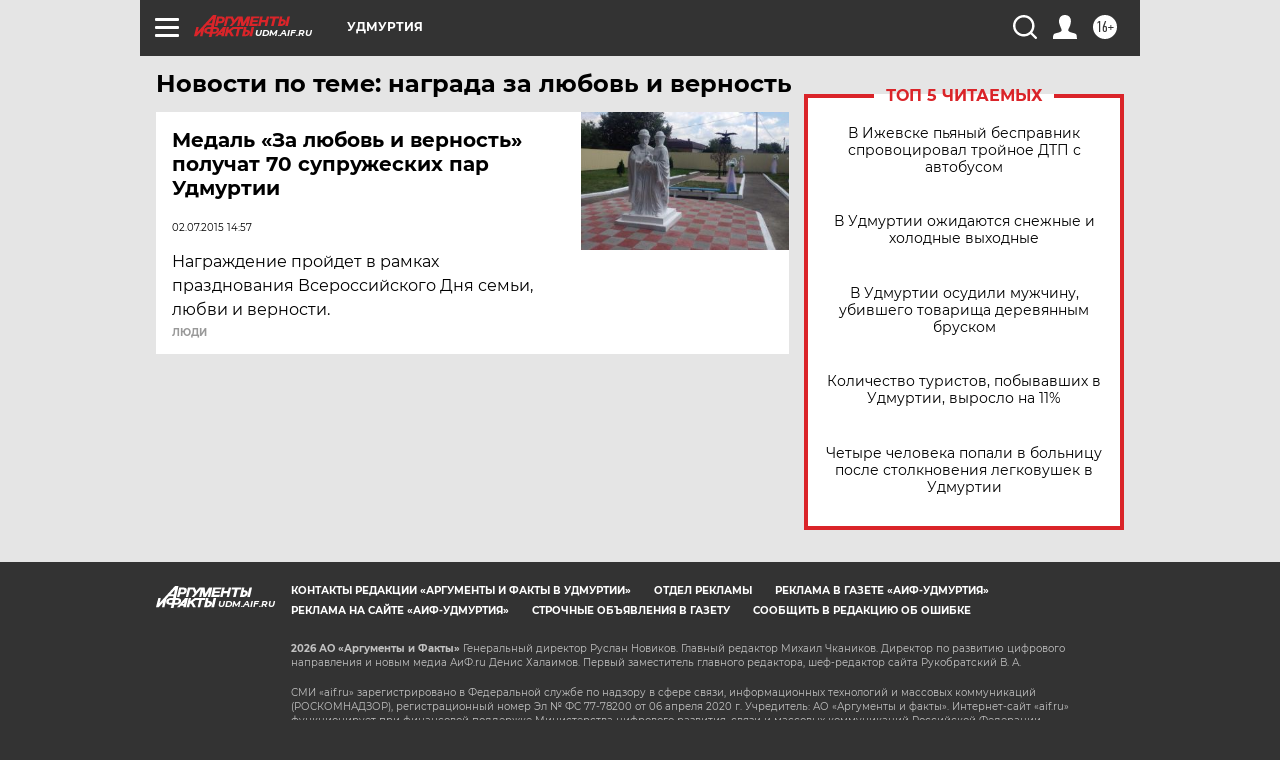

--- FILE ---
content_type: text/html
request_url: https://tns-counter.ru/nc01a**R%3Eundefined*aif_ru/ru/UTF-8/tmsec=aif_ru/479068593***
body_size: -72
content:
56517C64697E3511X1769878801:56517C64697E3511X1769878801